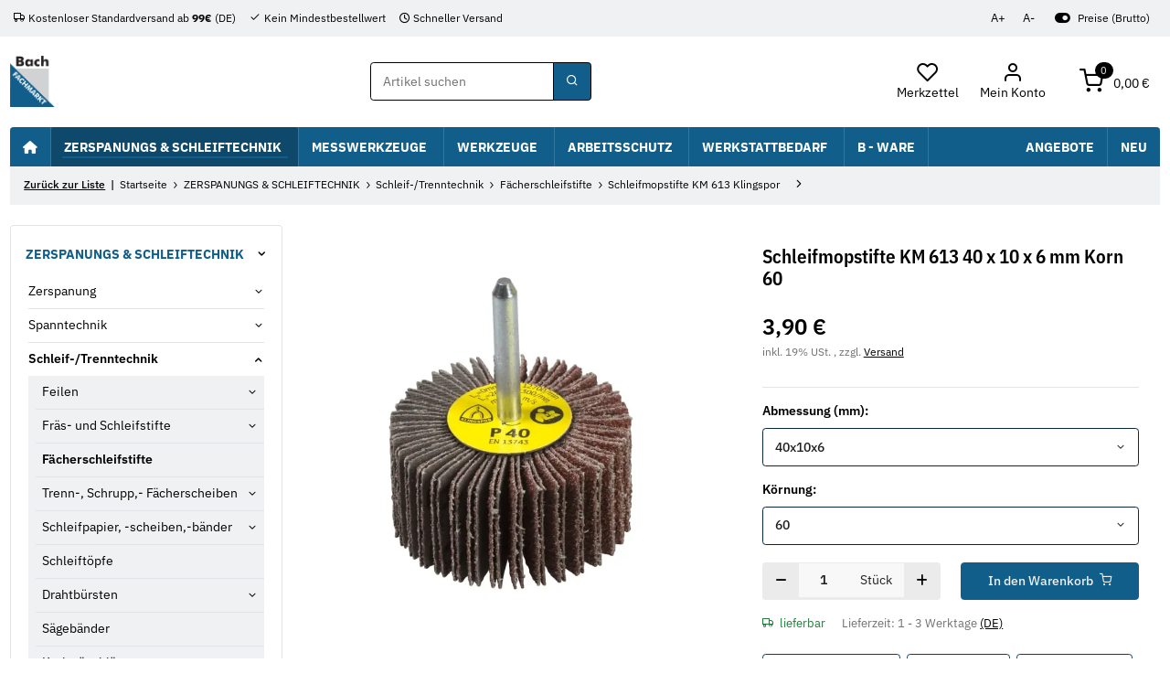

--- FILE ---
content_type: text/javascript
request_url: https://eu1-config.doofinder.com/2.x/2cac4141-5964-49d3-87c4-00c9a61bec2b.js
body_size: 743
content:
(function (l, a, y, e, r, s, _) {
  l['DoofinderAppsObject'] = r; l[r] = l[r] || function () { (l[r].q = l[r].q || []).push(arguments) };
  s = a.createElement(y); s.async = 1; s.src = e; _ = a.getElementsByTagName(y)[0]; _.parentNode.insertBefore(s, _)
})(window, document, 'script', 'https://cdn.doofinder.com/apps/loader/2.x/loader.min.js', 'doofinderApp');

doofinderApp("config", "store", "2cac4141-5964-49d3-87c4-00c9a61bec2b")
doofinderApp("config", "zone", "eu1")

doofinderApp("config", "settings",
[{"vsn":"1.0","apps":[{"name":"layer","type":"search","options":{"trigger":"input[name=\"qs\"]","zone":"eu1","url_hash":false},"overrides":{"autoload":{"mobile":null,"desktop":null},"layout":"Fullscreen","custom_css":{"mobile":[""],"desktop":[""]},"custom_properties":{"mobile":["--df-accent-primary: #125e8b;\n--df-accent-primary-hover: #0F4F74;\n--df-accent-primary-active: #0C3F5E;"],"desktop":["--df-accent-primary: #125e8b;\n--df-accent-primary-hover: #0F4F74;\n--df-accent-primary-active: #0C3F5E;"]},"search_query_retention":true}}],"settings":{"defaults":{"currency":"EUR","language":"de","hashid":"a3d94fee763d52caf67ccb459a563934"},"account_code":"2b037cf10374a8abca096d8ba78ad5","search_engines":{"de":{"EUR":"a3d94fee763d52caf67ccb459a563934"}},"checkout_css_selector":".dropdown-cart-items tbody","checkout_summary_urls":[{"value":"Bestellvorgang","match_type":"contains"}],"checkout_confirmation_urls":[{"value":"Bestellabschluss","match_type":"contains"}],"sales_api_integration":false,"require_cookies_consent":true,"page_type_mappings":[{"id":8211,"type":"home","match_conditions":[]},{"id":109281,"type":"category_pages","match_conditions":[]},{"id":159816,"type":"shopping_cart","match_conditions":[{"value":"https://www.bachgmbh.de/Warenkorb","match_type":"equals"}]},{"id":58746,"type":"product_pages","match_conditions":[{"value":"https://www.bachgmbh.de/Aceton-1-l","match_type":"equals"}]}],"register_visits":true,"register_checkouts":true,"ga4_integration":true,"integrations_list":[],"platform_integration_type":"other"}}])

--- FILE ---
content_type: application/x-javascript; charset=utf-8
request_url: https://www.bachgmbh.de/asset/plugin_js_head?v=1.0.1&h=2adad6f90d93f801ef2d941732762d0b
body_size: 274
content:
(function($,config){"use strict";let $customerPriceModal;function selectPrices(val){let data={do:"selectPrices",token:config.token,val:val};if(val){data.val=val;}
$.post(config.priceswitcher.service,data).done(function(data){if(data.status==="ok"){if(themeartConfig.priceswitcher.modalActive){$customerPriceModal.modal("hide");}
location.reload();}});}
if(themeartConfig.priceswitcher.modalActive){$customerPriceModal=$("#customerPriceModal");function showModal(){$customerPriceModal.modal({backdrop:"static",keyboard:false});}
$(window).on("load",function(){if(!config.priceswitcher.selectedPrices){showModal();}});$(".select-prices").on("click",function(e){showModal();});$("#customerPriceModal .select-prices a").on("click",function(e){let val=$(this).data("prices");selectPrices(val);});}else{$(".select-prices").on("click",function(e){e.preventDefault();selectPrices();});}})(jQuery,themeartConfig);